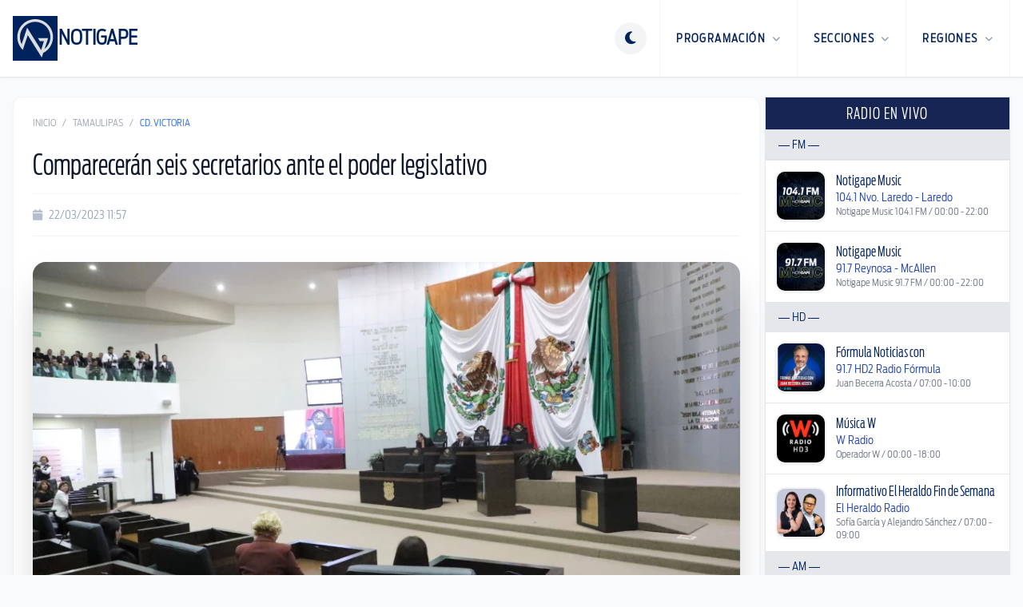

--- FILE ---
content_type: text/html; charset=utf-8
request_url: https://www.google.com/recaptcha/api2/aframe
body_size: 268
content:
<!DOCTYPE HTML><html><head><meta http-equiv="content-type" content="text/html; charset=UTF-8"></head><body><script nonce="ObWo_jB_G3BBFFnh5eZlww">/** Anti-fraud and anti-abuse applications only. See google.com/recaptcha */ try{var clients={'sodar':'https://pagead2.googlesyndication.com/pagead/sodar?'};window.addEventListener("message",function(a){try{if(a.source===window.parent){var b=JSON.parse(a.data);var c=clients[b['id']];if(c){var d=document.createElement('img');d.src=c+b['params']+'&rc='+(localStorage.getItem("rc::a")?sessionStorage.getItem("rc::b"):"");window.document.body.appendChild(d);sessionStorage.setItem("rc::e",parseInt(sessionStorage.getItem("rc::e")||0)+1);localStorage.setItem("rc::h",'1768746612246');}}}catch(b){}});window.parent.postMessage("_grecaptcha_ready", "*");}catch(b){}</script></body></html>

--- FILE ---
content_type: image/svg+xml
request_url: http://radio.notigape.com/images/simbolo-notigape.svg
body_size: 789
content:
<svg viewBox="0 0 256 256" xmlns="http://www.w3.org/2000/svg" xml:space="preserve" fill-rule="evenodd" clip-rule="evenodd" stroke-linejoin="round" stroke-miterlimit="1.414">
    <path fill="#00235d" fill-rule="nonzero" d="M0 0h256v256H0z"/>
    <path d="M25.848 120.496c0 22.026 7.078 42.41 18.989 59.114a102.32 102.32 0 0 0 12.67 14.635l27.963-84.723 80.209 128.132 8.653-26.221c33.079-16.926 55.82-51.299 55.82-90.937 0-56.324-45.829-102.15-102.149-102.15-56.334 0-102.155 45.826-102.155 102.15m15.025 0c0-48.035 39.089-87.117 87.13-87.117 48.035 0 87.124 39.082 87.124 87.117 0 27.756-13.089 52.462-33.364 68.414l20.44-61.908-57.992-.014 10.285 16.696h23.71l-16.01 51.47L82.073 66.81l-31.114 94.248c-6.411-12.118-10.086-25.922-10.086-40.562" fill="#dcddde" fill-rule="nonzero"/>
</svg>
